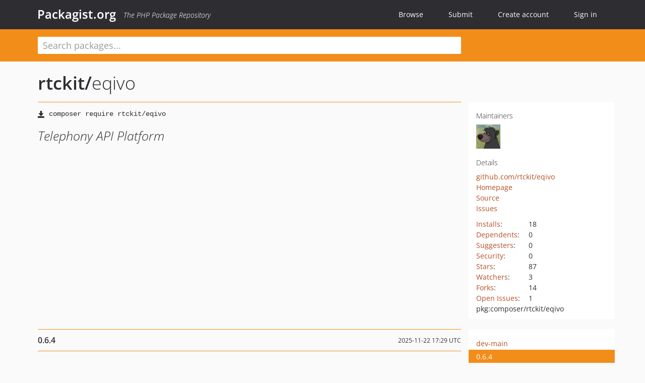

--- FILE ---
content_type: text/html; charset=UTF-8
request_url: https://packagist.org/packages/rtckit/eqivo
body_size: 7214
content:
<!DOCTYPE html>
<html>
    <head>
        <meta charset="UTF-8" />

        <title>rtckit/eqivo - Packagist.org</title>
        <meta name="description" content="Telephony API Platform" />
        <meta name="author" content="Jordi Boggiano" />
            <link rel="canonical" href="https://packagist.org/packages/rtckit/eqivo" />

        <meta name="viewport" content="width=device-width, initial-scale=1.0" />

        <link rel="shortcut icon" href="/favicon.ico?v=1767529556" />

        <link rel="stylesheet" href="/build/app.css?v=1767529556" />
        
            <link rel="alternate" type="application/rss+xml" title="New Releases - rtckit/eqivo" href="https://packagist.org/feeds/package.rtckit/eqivo.rss" />
    <link rel="alternate" type="application/rss+xml" title="New Releases - rtckit" href="https://packagist.org/feeds/vendor.rtckit.rss" />
            <link rel="alternate" type="application/rss+xml" title="Newly Submitted Packages - Packagist.org" href="https://packagist.org/feeds/packages.rss" />
        <link rel="alternate" type="application/rss+xml" title="New Releases - Packagist.org" href="https://packagist.org/feeds/releases.rss" />
        

        <link rel="search" type="application/opensearchdescription+xml" href="/search.osd?v=1767529556" title="Packagist.org" />

        <script nonce="Q7p1xAZqfDF6L5kNfWStrQ==">
            var onloadRecaptchaCallback = function() {
                document.querySelectorAll('.recaptcha-protected').forEach((el) => {
                    el.closest('form').querySelectorAll('button, input[type="submit"]').forEach((submit) => {
                        grecaptcha.render(submit, {
                            'sitekey' : '6LfKiPoUAAAAAGlKWkhEEx7X8muIVYy6oA0GNdX0',
                            'callback' : function (token) {
                                submit.form.submit();
                            }
                        });
                    })
                });
            };
        </script>
        
            <link rel="stylesheet" href="/css/github/markdown.css?v=1767529556">
        </head>
    <body>
    <section class="wrap">
        <header class="navbar-wrapper navbar-fixed-top">
                        <nav class="container">
                <div class="navbar" role="navigation">
                    <div class="navbar-header">
                        <button type="button" class="navbar-toggle" data-toggle="collapse" data-target=".navbar-collapse">
                            <span class="sr-only">Toggle navigation</span>
                            <span class="icon-bar"></span>
                            <span class="icon-bar"></span>
                            <span class="icon-bar"></span>
                        </button>
                        <h1 class="navbar-brand"><a href="/">Packagist.org</a> <em class="hidden-sm hidden-xs">The PHP Package Repository</em></h1>
                    </div>

                    <div class="collapse navbar-collapse">
                        <ul class="nav navbar-nav">
                            <li>
                                <a href="/explore/">Browse</a>
                            </li>
                            <li>
                                <a href="/packages/submit">Submit</a>
                            </li>                            <li>
                                <a href="/register/">Create account</a>
                            </li>
                            <li class="nav-user">
                                <section class="nav-user-signin">
                                    <a href="/login/">Sign in</a>

                                    <section class="signin-box">
                                        <form action="/login/" method="POST" id="nav_login">
                                            <div class="input-group">
                                                <input class="form-control" type="text" id="_username" name="_username" placeholder="Username / Email">
                                                <span class="input-group-addon"><span class="icon-user"></span></span>
                                            </div>
                                            <div class="input-group">
                                                <input class="form-control" type="password" id="_password" name="_password" placeholder="Password">
                                                <span class="input-group-addon"><span class="icon-lock"></span></span>
                                            </div>

                                            <div class="checkbox">
                                                <label for="_remember_me">
                                                    <input type="checkbox" id="_remember_me" name="_remember_me" value="on" checked="checked" /> Remember me
                                                </label>
                                            </div>
                                            <div class="signin-box-buttons">
                                                <a href="/login/github" class="pull-right btn btn-primary btn-github"><span class="icon-github"></span>Use Github</a>
                                                <button type="submit" class="btn btn-success" id="_submit_mini" name="_submit">Log in</button>
                                            </div>
                                        </form>

                                        <div class="signin-box-register">
                                            <a href="/register/">No account yet? Create one now!</a>
                                        </div>
                                    </section>
                                </section>
                            </li>                        </ul>
                    </div>
                </div>
            </nav>
        </header>

        <section class="wrapper wrapper-search">
    <div class="container ">
        <form name="search_query" method="get" action="/search/" id="search-form" autocomplete="off">
            <div class="sortable row">
                <div class="col-xs-12 js-search-field-wrapper col-md-9">
                                                            <input type="search" id="search_query_query" name="query" required="required" autocomplete="off" placeholder="Search packages..." tabindex="1" class=" form-control" value="" />
                </div>
            </div>
        </form>    </div>
</section>


                
        
        <section class="wrapper">
            <section class="container content" role="main">
                                    <div id="search-container" class="hidden">
                        <div class="row">
                            <div class="search-list col-md-9"></div>

                            <div class="search-facets col-md-3">
                                <div class="search-facets-active-filters"></div>
                                <div class="search-facets-type"></div>
                                <div class="search-facets-tags"></div>
                            </div>
                        </div>

                        <div class="row">
                            <div class="col-md-9">
                                <div id="powered-by">
                                    Search by <a href="https://www.algolia.com/"><img src="/img/algolia-logo-light.svg?v=1767529556"></a>
                                </div>
                                <div id="pagination-container">
                                    <div class="pagination"></div>
                                </div>
                            </div>
                        </div>
                    </div>
                
                    <div class="row" id="view-package-page">
        <div class="col-xs-12 package">
            <div class="package-header">

                <div class="row">
                    <div class="col-md-9">
                        <h2 class="title">
                                                        <a href="/packages/rtckit/">rtckit<span class="hidden"> </span>/</a><span class="hidden"> </span>eqivo
                        </h2>
                    </div>
                </div>
            </div>

            <div class="row">
                <div class="col-md-8">
                    <p class="requireme"><i class="glyphicon glyphicon-save"></i> <input type="text" readonly="readonly" value="composer require rtckit/eqivo" /></p>

                    
                                        
                    
                    <p class="description">Telephony API Platform</p>

                                                        </div>

                <div class="col-md-offset-1 col-md-3">
                    <div class="row package-aside">
                        <div class="details col-xs-12 col-sm-6 col-md-12">
                            <h5>Maintainers</h5>
                            <p class="maintainers">
                                <a href="/users/cip/"><img width="48" height="48" title="cip" src="https://www.gravatar.com/avatar/d9f358b63c4304f3ad919493eba06c1566279c434fd69a5286abda691a05b92b?s=48&amp;d=identicon" srcset="https://www.gravatar.com/avatar/d9f358b63c4304f3ad919493eba06c1566279c434fd69a5286abda691a05b92b?s=96&amp;d=identicon 2x"></a>
                                                            </p>

                            
                            <h5>Details</h5>
                                                        <p class="canonical">
                                <a href="https://github.com/rtckit/eqivo" title="Canonical Repository URL">github.com/rtckit/eqivo</a>
                            </p>

                                                            <p><a rel="nofollow noopener external noindex ugc" href="https://github.com/rtckit/eqivo">Homepage</a></p>
                                                                                        <p><a rel="nofollow noopener external noindex ugc" href="https://github.com/rtckit/eqivo/tree/main">Source</a></p>
                                                                                        <p><a rel="nofollow noopener external noindex ugc" href="https://github.com/rtckit/eqivo/issues">Issues</a></p>
                                                                                                                                                                                                                            </div>

                        
                        <div class="facts col-xs-12 col-sm-6 col-md-12">
                            <p>
                                <span>
                                    <a href="/packages/rtckit/eqivo/stats" rel="nofollow">Installs</a>:
                                </span>
                                18                            </p>
                                                            <p>
                                    <span>
                                        <a href="/packages/rtckit/eqivo/dependents?order_by=downloads" rel="nofollow">Dependents</a>:
                                    </span>
                                    0
                                </p>
                                                                                        <p>
                                    <span>
                                        <a href="/packages/rtckit/eqivo/suggesters" rel="nofollow">Suggesters</a>:
                                    </span>
                                    0
                                </p>
                                                                                        <p>
                                    <span>
                                        <a href="/packages/rtckit/eqivo/advisories" rel="nofollow">Security</a>:
                                    </span>
                                    0
                                </p>
                                                                                        <p>
                                    <span>
                                        <a href="https://github.com/rtckit/eqivo/stargazers">Stars</a>:
                                    </span>
                                    87
                                </p>
                                                                                        <p>
                                    <span>
                                        <a href="https://github.com/rtckit/eqivo/watchers">Watchers</a>:
                                    </span> 3
                                </p>
                                                                                        <p>
                                    <span>
                                        <a href="https://github.com/rtckit/eqivo/forks">Forks</a>:
                                    </span>
                                    14
                                </p>
                                                                                        <p>
                                    <span>
                                        <a rel="nofollow noopener external noindex ugc" href="https://github.com/rtckit/eqivo/issues">Open Issues</a>:
                                    </span>
                                    1
                                </p>
                                                                                                                                            <p><span title="PURL / Package-URL">pkg:composer/rtckit/eqivo</span></p>
                        </div>
                    </div>
                </div>
            </div>

            
            
                            <div class="row versions-section">
                    <div class="version-details col-md-9">
                                                    <div class="title">
    <span class="version-number">0.6.4</span>

    <span class="release-date">2025-11-22 17:29 UTC</span>
</div>

<div class="clearfix package-links">
            <div class="row">
                            <div class="clearfix visible-sm-block"></div>                <div class="clearfix visible-md-block visible-lg-block"></div>                <div class="requires col-sm-6 col-md-4 ">
                    <p class="link-type">Requires</p>
                                            <ul><li>php: &gt;=8.1.0</li><li><a href="/providers/ext-ctype">ext-ctype</a>: *</li><li>ext-date: *</li><li>ext-filter: *</li><li>ext-hash: *</li><li><a href="/providers/ext-json">ext-json</a>: *</li><li>ext-libxml: *</li><li>ext-pcre: *</li><li>ext-simplexml: *</li><li><a href="/packages/monolog/monolog">monolog/monolog</a>: ^3.9</li><li><a href="/packages/nikic/fast-route">nikic/fast-route</a>: ^1.3</li><li><a href="/packages/ramsey/uuid">ramsey/uuid</a>: ^4.9</li><li><a href="/packages/react/event-loop">react/event-loop</a>: ^1.6</li><li><a href="/packages/react/http">react/http</a>: ^1.11</li><li><a href="/packages/react/promise">react/promise</a>: ^3.3</li><li><a href="/packages/rtckit/esl">rtckit/esl</a>: ^0.8</li><li><a href="/packages/rtckit/ficore">rtckit/ficore</a>: 0.0.4</li><li><a href="/packages/rtckit/sip">rtckit/sip</a>: ^0.7</li><li><a href="/packages/symfony/yaml">symfony/yaml</a>: ^6.4</li><li><a href="/packages/wikimedia/ip-utils">wikimedia/ip-utils</a>: ^5.0</li></ul>
                                    </div>
                                                            <div class="devRequires col-sm-6 col-md-4 ">
                    <p class="link-type">Requires (Dev)</p>
                                            <ul><li><a href="/packages/phpstan/phpstan">phpstan/phpstan</a>: ^2.1</li><li><a href="/packages/vimeo/psalm">vimeo/psalm</a>: ^5.26</li></ul>
                                    </div>
                            <div class="clearfix visible-sm-block"></div>                                <div class="suggests col-sm-6 col-md-4 hidden-xs">
                    <p class="link-type">Suggests</p>
                                            <p class="no-links">None</p>
                                    </div>
                                            <div class="clearfix visible-md-block visible-lg-block"></div>                <div class="provides col-sm-6 col-md-4 hidden-xs">
                    <p class="link-type">Provides</p>
                                            <p class="no-links">None</p>
                                    </div>
                            <div class="clearfix visible-sm-block"></div>                                <div class="conflicts col-sm-6 col-md-4 hidden-xs">
                    <p class="link-type">Conflicts</p>
                                            <p class="no-links">None</p>
                                    </div>
                                                            <div class="replaces col-sm-6 col-md-4 hidden-xs">
                    <p class="link-type">Replaces</p>
                                            <p class="no-links">None</p>
                                    </div>
                    </div>
    </div>

<div class="metadata">
    <p class="license"><i class="glyphicon glyphicon-copyright-mark" title="License"></i> MIT <span class="source-reference"><i class="glyphicon glyphicon-bookmark" title="Source Reference"></i> b08bbfde0f01ce642704f1658223aed07085c150</span></p>

            <i class="glyphicon glyphicon-user" title="Authors"></i>
        <ul class="authors">
                            <li>Ciprian Dosoftei</li>
                    </ul>
    
            <p class="tags">
            <i class="glyphicon glyphicon-tag" title="Tags"></i>
            <a rel="nofollow noindex" href="https://packagist.org/search/?tags=api">api</a><a rel="nofollow noindex" href="https://packagist.org/search/?tags=voip">voip</a><a rel="nofollow noindex" href="https://packagist.org/search/?tags=telephony">telephony</a><a rel="nofollow noindex" href="https://packagist.org/search/?tags=voice">voice</a><a rel="nofollow noindex" href="https://packagist.org/search/?tags=freeswitch">freeswitch</a><a rel="nofollow noindex" href="https://packagist.org/search/?tags=telco">telco</a><a rel="nofollow noindex" href="https://packagist.org/search/?tags=telecommunications">telecommunications</a></p>
    </div>

                                            </div>
                    <div class="col-md-3 no-padding">
                        <div class="package-aside versions-wrapper">
    <ul class="versions">
                                <li class="details-toggler version" data-version-id="dev-main" data-load-more="/versions/8254696.json">
                <a rel="nofollow noindex" href="#dev-main" class="version-number">dev-main</a>

                
                            </li>
                                <li class="details-toggler version open" data-version-id="0.6.4" data-load-more="/versions/9534808.json">
                <a rel="nofollow noindex" href="#0.6.4" class="version-number">0.6.4</a>

                
                            </li>
                                <li class="details-toggler version" data-version-id="0.6.3" data-load-more="/versions/9534793.json">
                <a rel="nofollow noindex" href="#0.6.3" class="version-number">0.6.3</a>

                
                            </li>
                                <li class="details-toggler version" data-version-id="0.6.2" data-load-more="/versions/8185649.json">
                <a rel="nofollow noindex" href="#0.6.2" class="version-number">0.6.2</a>

                
                            </li>
                                <li class="details-toggler version" data-version-id="0.6.1" data-load-more="/versions/7749151.json">
                <a rel="nofollow noindex" href="#0.6.1" class="version-number">0.6.1</a>

                
                            </li>
                                <li class="details-toggler version" data-version-id="0.6.0" data-load-more="/versions/6919617.json">
                <a rel="nofollow noindex" href="#0.6.0" class="version-number">0.6.0</a>

                
                            </li>
                                <li class="details-toggler version" data-version-id="0.5.5" data-load-more="/versions/6527504.json">
                <a rel="nofollow noindex" href="#0.5.5" class="version-number">0.5.5</a>

                
                            </li>
                                <li class="details-toggler version" data-version-id="0.5.4" data-load-more="/versions/6337988.json">
                <a rel="nofollow noindex" href="#0.5.4" class="version-number">0.5.4</a>

                
                            </li>
                                <li class="details-toggler version" data-version-id="0.5.3" data-load-more="/versions/6330887.json">
                <a rel="nofollow noindex" href="#0.5.3" class="version-number">0.5.3</a>

                
                            </li>
                                <li class="details-toggler version" data-version-id="0.5.2" data-load-more="/versions/6197130.json">
                <a rel="nofollow noindex" href="#0.5.2" class="version-number">0.5.2</a>

                
                            </li>
                                <li class="details-toggler version last" data-version-id="0.5.0" data-load-more="/versions/6098753.json">
                <a rel="nofollow noindex" href="#0.5.0" class="version-number">0.5.0</a>

                
                            </li>
            </ul>
    <div class="hidden versions-expander">
        <i class="glyphicon glyphicon-chevron-down"></i>
    </div>
</div>

    <div class="last-update">
                    <p class="auto-update-success">This package is auto-updated.</p>
                <p>Last update: 2025-12-22 17:37:41 UTC </p>
            </div>
                    </div>
                </div>
            
                            <hr class="clearfix">
                <div class="readme markdown-body">
                    <h1>README</h1>
                    <a href="#user-content-open-source-telecommunications-api-platform" rel="nofollow noindex noopener external ugc">
  <img src="https://camo.githubusercontent.com/fd8f739dce022ac1eb2dc9d5f3246a3d33612e5850a3ebbb8ac53472bb4ba00d/68747470733a2f2f7261772e6769746875622e636f6d2f7274636b69742f6d656469612f6d61737465722f657169766f2f726561646d652d73706c6173682e706e67" alt="eqivo" />
</a>
<h1 class="heading-element">Open Source Telecommunications API Platform</h1><a id="user-content-open-source-telecommunications-api-platform" class="anchor" href="#user-content-open-source-telecommunications-api-platform" rel="nofollow noindex noopener external ugc"></a>
<p><a href="https://github.com/rtckit/eqivo/actions/workflows/ci.yaml" rel="nofollow noindex noopener external ugc"><img src="https://github.com/rtckit/eqivo/workflows/CI/badge.svg" alt="CI Status" /></a>
<a href="https://github.com/rtckit/eqivo/actions/workflows/publish.yaml" rel="nofollow noindex noopener external ugc"><img src="https://github.com/rtckit/eqivo/workflows/Publish/badge.svg" alt="Publish Status" /></a>
<a href="https://shepherd.dev/github/rtckit/eqivo" rel="nofollow noindex noopener external ugc"><img src="https://camo.githubusercontent.com/06a8a6117fc9177767b77cf39ac73ab28e8fe7bbb235f82d4591faa57eed434a/68747470733a2f2f73686570686572642e6465762f6769746875622f7274636b69742f657169766f2f636f7665726167652e737667" alt="Psalm Type Coverage" /></a>
<a href="https://rtckit.zulipchat.com/#narrow/stream/414323-eqivo" rel="nofollow noindex noopener external ugc"><img src="https://camo.githubusercontent.com/da9ebf96b8b5709f07a9001476ca0071d36dc8c5bad3c0513f4b84d6fd2f1413/68747470733a2f2f696d672e736869656c64732e696f2f62616467652f7a756c69702d6a6f696e5f636861742d627269676874677265656e2e737667" alt="Community Chat" /></a>
<br />
<a href="https://packagist.org/packages/rtckit/eqivo" rel="nofollow noindex noopener external ugc"><img src="https://camo.githubusercontent.com/ff82110f54a143c69fa4370f8c9d6982d293f84f1364d357ab122e9160d3f213/68747470733a2f2f706f7365722e707567782e6f72672f7274636b69742f657169766f2f762f737461626c652e706e67" alt="Latest Stable Version" /></a>
<a href="https://hub.docker.com/r/rtckit/eqivo" rel="nofollow noindex noopener external ugc"><img src="https://camo.githubusercontent.com/dd9bf74a23e91536d1d3329e381b1fcfb193dc31073f71fa18bea338385b1d66/68747470733a2f2f696d672e736869656c64732e696f2f646f636b65722f70756c6c732f7274636b69742f657169766f2e737667" alt="Docker Pulls" /></a>
<a href="https://github.com/rtckit/eqivo/releases" rel="nofollow noindex noopener external ugc"><img src="https://camo.githubusercontent.com/c91d384fe17a7b2e583342ea99bba4ff8faa135ad559bc4a08479a124124f576/68747470733a2f2f696d672e736869656c64732e696f2f6769746875622f646f776e6c6f6164732f7274636b69742f657169766f2f746f74616c3f636f6c6f723d626c7565266c6162656c3d446f776e6c6f6164732532306f6e253230476974487562" alt="Downloads on GitHub" /></a>
<a href="https://packagist.org/packages/rtckit/eqivo" rel="nofollow noindex noopener external ugc"><img src="https://camo.githubusercontent.com/5b0847974c2df2aa6832be5d5f81ed417acfecdb47ab90b1f473e4cbbe66f310/68747470733a2f2f696d672e736869656c64732e696f2f7061636b61676973742f64742f7274636b69742f657169766f3f636f6c6f723d626c7565266c6162656c3d496e7374616c6c732532306f6e2532305061636b6167697374" alt="Installs on Packagist" /></a>
<a href="https://github.com/rtckit/eqivo/blob/HEAD/LICENSE" rel="nofollow noindex noopener external ugc"><img src="https://camo.githubusercontent.com/b8cadaa967891081f8f165695470689986c028821dd8a040132f6e661795dc0d/68747470733a2f2f696d672e736869656c64732e696f2f62616467652f6c6963656e73652d4d49542d626c7565" alt="License" /></a></p>
<p>A reimplementation of the open source <a href="https://github.com/plivo/plivoframework" rel="nofollow noindex noopener external ugc">Plivo framework</a> on top of <a href="https://reactphp.org" rel="nofollow noindex noopener external ugc">ReactPHP</a> and <a href="https://github.com/signalwire/freeswitch" rel="nofollow noindex noopener external ugc">FreeSWITCH</a>. If you are not familiar with the legacy platform, please inspect its <a href="https://github.com/plivo/plivoframework" rel="nofollow noindex noopener external ugc">repository</a> as well as the archived web resources <a href="https://web.archive.org/web/20171127130133/http://docs.plivo.org/" rel="nofollow noindex noopener external ugc">here</a>, <a href="https://web.archive.org/web/20171207074507/http://docs.plivo.org/get-started/" rel="nofollow noindex noopener external ugc">here</a> and <a href="https://web.archive.org/web/20190108064818/https://www.plivo.com/open-source/" rel="nofollow noindex noopener external ugc">here</a>.</p>
<p>As of <a href="https://github.com/rtckit/eqivo/releases/tag/v0.6.0" rel="nofollow noindex noopener external ugc">v0.6</a>, <strong>Eqivo</strong> builds on top of the <em>FiCore</em> <a href="https://github.com/rtckit/ficore" rel="nofollow noindex noopener external ugc">FreeSWITCH integration library</a>.</p>
<p>For integrating <strong>Eqivo</strong> in your projects, please refer to <strong><a href="https://eqivo.org" rel="nofollow noindex noopener external ugc">https://eqivo.org</a></strong> as well as to <strong><a href="https://github.com/rtckit/eqivo-sandbox" rel="nofollow noindex noopener external ugc">rtckit/eqivo-sandbox</a></strong>. If you want to contribute or to extend this project, keep reading.</p>
<h2 class="heading-element">Requirements</h2><a id="user-content-requirements" class="anchor" href="#user-content-requirements" rel="nofollow noindex noopener external ugc"></a>
<p><strong>Eqivo</strong> is compatible with PHP 8.1&#43; and has several extension dependencies, typically bundled with PHP&#039;s core. Please refer to <a href="https://github.com/rtckit/eqivo/blob/HEAD/composer.json" rel="nofollow noindex noopener external ugc">composer.json</a> for details.</p>
<h3 class="heading-element">Static Analysis</h3><a id="user-content-static-analysis" class="anchor" href="#user-content-static-analysis" rel="nofollow noindex noopener external ugc"></a>
<p>In order to ensure high code quality, <strong>Eqivo</strong> uses <a href="https://github.com/phpstan/phpstan" rel="nofollow noindex noopener external ugc">PHPStan</a>:</p>
<pre>composer phpstan</pre>
<p>and <a href="https://github.com/vimeo/psalm" rel="nofollow noindex noopener external ugc">Psalm</a>:</p>
<pre>composer psalm</pre>
<h3 class="heading-element">Tests</h3><a id="user-content-tests" class="anchor" href="#user-content-tests" rel="nofollow noindex noopener external ugc"></a>
<p>Unit tests are presently lacking. The project itself has been scaffolded against an acceptance test suite hosted in <a href="https://github.com/rtckit/eqivo-acceptance-test-suite" rel="nofollow noindex noopener external ugc">its own repository</a>.</p>
<h2 class="heading-element">License</h2><a id="user-content-license" class="anchor" href="#user-content-license" rel="nofollow noindex noopener external ugc"></a>
<p>MIT, see <a href="https://github.com/rtckit/eqivo/blob/HEAD/LICENSE" rel="nofollow noindex noopener external ugc">LICENSE file</a>.</p>
<h3 class="heading-element">Acknowledgments</h3><a id="user-content-acknowledgments" class="anchor" href="#user-content-acknowledgments" rel="nofollow noindex noopener external ugc"></a>
<ul>
<li><a href="https://github.com/plivo/plivoframework" rel="nofollow noindex noopener external ugc">Plivo framework</a> - Original framework; Eqivo and its authors are not affiliated with the legacy open source project nor with with the company behind it</li>
<li><a href="https://reactphp.org" rel="nofollow noindex noopener external ugc">ReactPHP</a> - Provides the asynchronous I/O fabric on top of which Eqivo interacts with FreeSWITCH and the consuming applications</li>
<li><a href="https://github.com/signalwire/freeswitch" rel="nofollow noindex noopener external ugc">FreeSWITCH</a> - Handles the real time communications aspects, particularly signalling and media processing</li>
<li><a href="https://github.com/rtckit/ficore" rel="nofollow noindex noopener external ugc">FiCore</a> - FreeSWITCH Integration Core responsible for the bulk of dialplan/call flow logic exposed by Eqivo</li>
<li><a href="https://github.com/slatedocs/slate" rel="nofollow noindex noopener external ugc">Slate</a> is responsible for rendering the <a href="https://eqivo.org" rel="nofollow noindex noopener external ugc">project&#039;s website</a></li>
<li><a href="https://github.com/Mermade/widdershins" rel="nofollow noindex noopener external ugc">widdershins</a> translates the OpenApi spec to Markdown</li>
<li><a href="https://zulip.com/" rel="nofollow noindex noopener external ugc">Zulip</a> is then open-source modern team chat platform behind our <a href="https://rtckit.zulipchat.com/#narrow/stream/414323-eqivo" rel="nofollow noindex noopener external ugc">community chat</a></li>
</ul>
<h3 class="heading-element">Contributing</h3><a id="user-content-contributing" class="anchor" href="#user-content-contributing" rel="nofollow noindex noopener external ugc"></a>
<p>Bug reports (and small patches) can be submitted via the <a href="https://github.com/rtckit/eqivo/issues" rel="nofollow noindex noopener external ugc">issue tracker</a>. Forking the repository and submitting a Pull Request is preferred for substantial patches. For more details, please head to <a href="https://github.com/rtckit/eqivo/blob/HEAD/CONTRIBUTING.md" rel="nofollow noindex noopener external ugc">CONTRIBUTING.md</a>.</p>

                </div>
                    </div>
    </div>
            </section>
        </section>
    </section>

        <footer class="wrapper-footer">
            <nav class="container">
                <div class="row">
                    <ul class="social col-xs-7 col-sm-4 col-md-2 pull-right">
                        <li><a href="http://github.com/composer/packagist" title="GitHub"><span class="icon-github"></span></a></li>
                        <li><a href="https://x.com/packagist" title="Follow @packagist"><span class="icon-twitter"></span></a></li>
                        <li><a href="mailto:contact@packagist.org" title="Contact"><span class="icon-mail"></span></a></li>
                    </ul>

                    <ul class="col-xs-4 col-sm-4 col-md-2">
                        <li><a href="/about">About Packagist.org</a></li>
                        <li><a href="/feeds/" rel="nofollow">Atom/RSS Feeds</a></li>
                    </ul>

                    <div class="clearfix visible-xs-block"></div>

                    <ul class="col-xs-3 col-sm-4 col-md-2">
                        <li><a href="/statistics" rel="nofollow">Statistics</a></li>
                        <li><a href="/explore/">Browse Packages</a></li>
                    </ul>

                    <div class="clearfix visible-xs-block visible-sm-block"></div>

                    <ul class="col-xs-3 col-sm-4 col-md-2">
                        <li><a href="/apidoc">API</a></li>
                        <li><a href="/mirrors">Mirrors</a></li>
                    </ul>

                    <div class="clearfix visible-xs-block"></div>

                    <ul class="col-xs-3 col-sm-4 col-md-2">
                        <li><a href="https://status.packagist.org/">Status</a></li>
                        <li><a href="https://p.datadoghq.com/sb/x98w56x71erzshui-4a54c45f82bacc991e83302548934b6a">Dashboard</a></li>
                    </ul>
                </div>

                <div class="row sponsor">
                    <p class="col-xs-12 col-md-6"><a class="short" href="https://packagist.com/"><img alt="Private Packagist" src="/img/private-packagist.svg?v2?v=1767529556" /></a> provides maintenance and hosting</p>
                    <p class="col-xs-12 col-md-6"><a class="long" href="https://bunny.net/"><img alt="Bunny.net" src="/img/bunny-net.svg?v=1767529556" /></a> provides bandwidth and CDN</p>
                    <p class="col-xs-12 col-md-6"><a class="short" href="https://www.aikido.dev/"><img alt="Aikido" src="/img/aikido.svg?v=1767529556" /></a> provides malware detection</p>
                    <p class="col-xs-12 col-md-6"><a class="long" href="https://datadog.com/"><img alt="Datadog" src="/img/datadog.svg?v=1767529556" /></a> provides monitoring</p>
                    <p class="col-xs-12 text-center"><a href="/sponsor/">Sponsor Packagist.org &amp; Composer</a></p>
                </div>
            </nav>
        </footer>

        <script nonce="Q7p1xAZqfDF6L5kNfWStrQ==">
            var algoliaConfig = {"app_id":"M58222SH95","search_key":"5ae4d03c98685bd7364c2e0fd819af05","index_name":"packagist"};
                        window.process = {
                env: { DEBUG: undefined },
            };
        </script>
        
        <script nonce="Q7p1xAZqfDF6L5kNfWStrQ==" src="/build/app.js?v=1767529556"></script>

            </body>
</html>


--- FILE ---
content_type: image/svg+xml;charset=utf-8
request_url: https://camo.githubusercontent.com/06a8a6117fc9177767b77cf39ac73ab28e8fe7bbb235f82d4591faa57eed434a/68747470733a2f2f73686570686572642e6465762f6769746875622f7274636b69742f657169766f2f636f7665726167652e737667
body_size: 403
content:
<svg xmlns="http://www.w3.org/2000/svg" xmlns:xlink="http://www.w3.org/1999/xlink" width="136" height="20"><linearGradient id="b" x2="0" y2="100%"><stop offset="0" stop-color="#bbb" stop-opacity=".1"/><stop offset="1" stop-opacity=".1"/></linearGradient><clipPath id="a"><rect width="136" height="20" rx="3" fill="#fff"/></clipPath><g clip-path="url(#a)"><path fill="#555" d="M0 0h89v20H0z"/><path fill="#4c1" d="M89 0h47v20H89z"/><path fill="url(#b)" d="M0 0h136v20H0z"/></g><g fill="#fff" text-anchor="middle" font-family="Verdana,Geneva,DejaVu Sans,sans-serif" text-rendering="optimizeLegibility" font-size="110"> <text x="455" y="150" fill="#010101" fill-opacity=".3" transform="scale(.1)" textLength="790">type-coverage</text><text x="455" y="140" transform="scale(.1)" textLength="790">type-coverage</text><text x="1115" y="150" fill="#010101" fill-opacity=".3" transform="scale(.1)" textLength="370">99.3%</text><text x="1115" y="140" transform="scale(.1)" textLength="370">99.3%</text></g> </svg>

--- FILE ---
content_type: image/svg+xml;charset=utf-8
request_url: https://camo.githubusercontent.com/dd9bf74a23e91536d1d3329e381b1fcfb193dc31073f71fa18bea338385b1d66/68747470733a2f2f696d672e736869656c64732e696f2f646f636b65722f70756c6c732f7274636b69742f657169766f2e737667
body_size: 460
content:
<svg xmlns="http://www.w3.org/2000/svg" width="108" height="20" role="img" aria-label="docker pulls: 532"><title>docker pulls: 532</title><linearGradient id="s" x2="0" y2="100%"><stop offset="0" stop-color="#bbb" stop-opacity=".1"/><stop offset="1" stop-opacity=".1"/></linearGradient><clipPath id="r"><rect width="108" height="20" rx="3" fill="#fff"/></clipPath><g clip-path="url(#r)"><rect width="77" height="20" fill="#555"/><rect x="77" width="31" height="20" fill="#066da5"/><rect width="108" height="20" fill="url(#s)"/></g><g fill="#fff" text-anchor="middle" font-family="Verdana,Geneva,DejaVu Sans,sans-serif" text-rendering="geometricPrecision" font-size="110"><text aria-hidden="true" x="395" y="150" fill="#010101" fill-opacity=".3" transform="scale(.1)" textLength="670">docker pulls</text><text x="395" y="140" transform="scale(.1)" fill="#fff" textLength="670">docker pulls</text><text aria-hidden="true" x="915" y="150" fill="#010101" fill-opacity=".3" transform="scale(.1)" textLength="210">532</text><text x="915" y="140" transform="scale(.1)" fill="#fff" textLength="210">532</text></g></svg>

--- FILE ---
content_type: image/svg+xml;charset=utf-8
request_url: https://camo.githubusercontent.com/ff82110f54a143c69fa4370f8c9d6982d293f84f1364d357ab122e9160d3f213/68747470733a2f2f706f7365722e707567782e6f72672f7274636b69742f657169766f2f762f737461626c652e706e67
body_size: 569
content:
<svg xmlns="http://www.w3.org/2000/svg" width="83" height="20">
    <linearGradient id="b" x2="0" y2="100%">
        <stop offset="0" stop-color="#bbb" stop-opacity=".1"/>
        <stop offset="1" stop-opacity=".1"/>
    </linearGradient>
    <mask id="a">
        <rect width="83" height="20" rx="3" fill="#fff"/>
    </mask>
    <g mask="url(#a)">
        <rect width="44" height="20" fill="#555"/>
        <rect x="44" width="39" height="20" fill="#28a3df"/>
        <rect width="83" height="20" fill="url(#b)"/>
    </g>
    <g fill="#fff" text-anchor="middle" font-family="DejaVu Sans,Verdana,Geneva,sans-serif" font-size="11">
        <text x="23" y="15" fill="#010101" fill-opacity=".3">stable</text>
        <text x="23" y="14">stable</text>
        <text x="62.5" y="15" fill="#010101" fill-opacity=".3">0.6.4</text>
        <text x="62.5" y="14">0.6.4</text>
    </g>
</svg>


--- FILE ---
content_type: image/svg+xml;charset=utf-8
request_url: https://camo.githubusercontent.com/da9ebf96b8b5709f07a9001476ca0071d36dc8c5bad3c0513f4b84d6fd2f1413/68747470733a2f2f696d672e736869656c64732e696f2f62616467652f7a756c69702d6a6f696e5f636861742d627269676874677265656e2e737667
body_size: 433
content:
<svg xmlns="http://www.w3.org/2000/svg" width="92" height="20" role="img" aria-label="zulip: join chat"><title>zulip: join chat</title><linearGradient id="s" x2="0" y2="100%"><stop offset="0" stop-color="#bbb" stop-opacity=".1"/><stop offset="1" stop-opacity=".1"/></linearGradient><clipPath id="r"><rect width="92" height="20" rx="3" fill="#fff"/></clipPath><g clip-path="url(#r)"><rect width="35" height="20" fill="#555"/><rect x="35" width="57" height="20" fill="#4c1"/><rect width="92" height="20" fill="url(#s)"/></g><g fill="#fff" text-anchor="middle" font-family="Verdana,Geneva,DejaVu Sans,sans-serif" text-rendering="geometricPrecision" font-size="110"><text aria-hidden="true" x="185" y="150" fill="#010101" fill-opacity=".3" transform="scale(.1)" textLength="250">zulip</text><text x="185" y="140" transform="scale(.1)" fill="#fff" textLength="250">zulip</text><text aria-hidden="true" x="625" y="150" fill="#010101" fill-opacity=".3" transform="scale(.1)" textLength="470">join chat</text><text x="625" y="140" transform="scale(.1)" fill="#fff" textLength="470">join chat</text></g></svg>

--- FILE ---
content_type: image/svg+xml
request_url: https://packagist.org/img/private-packagist.svg?v2?v=1767529556
body_size: 4037
content:
<?xml version="1.0" encoding="UTF-8" standalone="no"?>
<svg
   id="Logos_colored"
   viewBox="0 0 278.51 94.55"
   version="1.1"
   sodipodi:docname="private-packagist.svg"
   inkscape:version="1.1.1 (3bf5ae0d25, 2021-09-20)"
   xmlns:inkscape="http://www.inkscape.org/namespaces/inkscape"
   xmlns:sodipodi="http://sodipodi.sourceforge.net/DTD/sodipodi-0.dtd"
   xmlns="http://www.w3.org/2000/svg"
   xmlns:svg="http://www.w3.org/2000/svg">
  <sodipodi:namedview
     id="namedview125"
     pagecolor="#ffffff"
     bordercolor="#666666"
     borderopacity="1.0"
     inkscape:pageshadow="2"
     inkscape:pageopacity="0.0"
     inkscape:pagecheckerboard="0"
     showgrid="false"
     inkscape:zoom="6.5114359"
     inkscape:cx="218.76895"
     inkscape:cy="72.027124"
     inkscape:window-width="3840"
     inkscape:window-height="2054"
     inkscape:window-x="-11"
     inkscape:window-y="-11"
     inkscape:window-maximized="1"
     inkscape:current-layer="Logos_colored" />
  <defs
     id="defs70">
    <style
       id="style68">.cls-1{fill:#e0743f;}.cls-2{fill:#c15934;}.cls-3{fill:#e58b59;}.cls-4{fill:#fff;}</style>
  </defs>
  <path
     class="cls-1"
     d="m 7.4693129,50.946867 v 8.018752 L 1.0682772,55.567251 C 0.83551229,55.450868 0.69585333,55.218103 0.69585333,54.962062 c 0,-0.256041 0.13965896,-0.488806 0.37242387,-0.605189 l 6.4010357,-3.398368 z"
     id="path72"
     style="stroke-width:1.16382" />
  <path
     class="cls-2"
     d="m 49.797616,51.598609 v 23.904958 c 0,0.570275 -0.442253,1.012528 -1.012527,1.012528 H 44.874638 V 53.37926 l 4.189769,-1.931949 0.733209,0.162936 z"
     id="path74"
     style="stroke-width:1.16382" />
  <path
     class="cls-1"
     d="m 77.066028,49.177853 c 0,0 -0.08147,0.03491 -0.116382,0.03491 -0.02328,0 -0.04655,0 -0.06983,-0.02328 l -7.63469,-0.896145 4.632022,-5.283764 c 0,0 0.05819,-0.116383 0.05819,-0.174574 0.896145,1.675907 3.107412,5.760932 3.235433,6.005335 0,0.01164 0.01164,0.02328 0.02328,0.04655 0.04655,0.116383 0,0.244403 -0.116382,0.302595 z"
     id="path76"
     style="stroke-width:1.16382" />
  <path
     class="cls-2"
     d="M 25.857743,70.17325 17.71097,78.320023 C 17.466567,78.587703 17.105781,78.739 16.721719,78.739 H 8.8659026 c -0.7681243,0 -1.3965897,-0.628465 -1.3965897,-1.408228 V 35.99172 c 0,-0.477168 0.232765,-0.907783 0.6284654,-1.175463 L 21.260635,26.180678 c 0.221127,-0.151297 0.500445,-0.232765 0.779763,-0.232765 h 3.817345 c 0,0 0,0 0.01164,0 -0.01164,0 -0.02328,0 -0.03492,0 -0.05819,0 -0.116382,0.02328 -0.151297,0.06983 l -5.004446,5.504891 c -0.256041,0.290956 -0.3957,0.66338 -0.3957,1.024166 v 5.027722 L 9.2732412,43.719516 c -0.2444032,0.139659 -0.4189769,0.360785 -0.4771681,0.628465 -0.069829,0.279318 -0.011638,0.570274 0.1512972,0.803039 l 16.0142277,23.29977 0.93106,1.408228 c 0.05819,0.09311 0.04655,0.209488 -0.03492,0.290956 z"
     id="path78"
     style="stroke-width:1.16382" />
  <path
     class="cls-1"
     d="m 44.874638,53.367622 v 24.451957 c 0,0.244403 -0.08147,0.477168 -0.244403,0.651741 -0.174574,0.186212 -0.418977,0.290957 -0.675019,0.290957 H 32.561373 c -0.325871,0 -0.640104,-0.162936 -0.826316,-0.430616 L 24.961598,68.485705 8.9473703,45.185935 C 8.7844348,44.941532 8.7378818,44.650575 8.7960731,44.382896 8.8659026,44.115216 9.028838,43.882451 9.2732412,43.75443 L 20.283023,37.609436 v 14.73402 c 0,0.558636 0.442253,1.012528 0.989251,1.012528 l 23.136834,0.104744 h 0.244403 c 0,0 0,0 0,0 0.01164,0 0.03491,0 0.04655,0 0.01164,0 0.03492,0 0.04655,-0.01164 0,0 0.01164,0 0.02328,0 l 0.09311,-0.04655 z"
     id="path80"
     style="stroke-width:1.16382" />
  <path
     class="cls-1"
     d="m 44.874638,53.297793 v 0.06983 l -0.09311,0.04655 c 0,0 0.06983,-0.05819 0.08147,-0.09311 0,0 0,-0.01164 0,-0.02328 z"
     id="path82"
     style="stroke-width:1.16382" />
  <path
     class="cls-2"
     d="M 47.842391,22.968522 H 33.923048 v -6.70363 c 0,-0.162936 0.08147,-0.314233 0.221126,-0.395701 0.04655,-0.04655 0.128021,-0.08147 0.221127,-0.08147 0.08147,0 0.162936,0.01164 0.221127,0.04655 l 13.13958,7.04114 c 0,0 0.08147,0.04655 0.116383,0.08147 z"
     id="path84"
     style="stroke-width:1.16382" />
  <path
     class="cls-2"
     d="m 73.865511,43.009583 -4.632023,5.283764 -5.516529,6.296291 c 0,0 -0.05819,0.05819 -0.09311,0.06983 0.01164,0 0.02328,-0.02328 0.03491,-0.03491 0.05819,-0.08147 0.05819,-0.174574 0,-0.256042 l -4.24796,-6.796736 -0.290956,-1.664269 4.655299,-4.434172 c 0,0 0.116382,-0.06983 0.186212,-0.05819 l 9.75285,1.222016 c 0.08147,0 0.151298,0.06983 0.186212,0.151297 0,0.02328 0,0.04655 0.01164,0.05819 0,0.05819 -0.01164,0.128021 -0.05819,0.174574 z"
     id="path86"
     style="stroke-width:1.16382" />
  <path
     class="cls-1"
     d="m 63.64713,54.624553 c 0,0 -0.02328,0.02328 -0.03491,0.03491 -0.04655,0.03491 -0.09311,0.05819 -0.151297,0.05819 -0.01164,0 -0.03491,0 -0.04655,0 l -13.616749,-3.11905 -0.733209,-0.162936 -4.294513,1.978502 c 0,0 0.06983,-0.05819 0.08147,-0.09311 0.04655,-0.08147 0.03492,-0.174574 -0.01164,-0.244403 L 44.711703,52.902092 26.032317,26.041019 c 0,0 -0.104745,-0.09311 -0.174574,-0.09311 -0.01164,0 -0.02328,0 -0.03491,0 l 6.389398,-2.839732 c 0.221126,-0.116383 0.465529,-0.139659 0.628465,-0.139659 h 15.0017 c 0,0 0.104744,0.01164 0.139659,0.04655 l 7.797625,6.16827 c 0.325871,0.256042 0.53536,0.605189 0.605189,1.012528 l 2.711712,15.699995 0.290956,1.664269 4.24796,6.796736 c 0.04655,0.08147 0.04655,0.186212 0,0.256042 z"
     id="path88"
     style="stroke-width:1.16382" />
  <path
     class="cls-3"
     d="m 44.886276,53.239601 c 0,0 0,0.01164 0,0.02328 0,0 0,0.02328 0,0.03491 0,0 0,0.01164 0,0.02328 -0.02328,0.03491 -0.04655,0.06983 -0.08147,0.09311 0,0 -0.01164,0 -0.02328,0 -0.01164,0 -0.03491,0.01164 -0.04655,0.01164 -0.01164,0 -0.03492,0 -0.04655,0 h -0.244403 c 0,0 -23.136835,-0.116382 -23.136835,-0.116382 -0.546997,0 -0.989251,-0.453892 -0.989251,-1.012528 V 32.523522 c 0,-0.360785 0.139659,-0.733209 0.395701,-1.024165 l 5.004446,-5.504891 c 0,0 0.09311,-0.06983 0.151297,-0.06983 0,0 0.02328,0 0.03491,0 0.02328,0 0.05819,0 0.08147,0.02328 0,0 0.01164,0 0.02328,0.01164 0,0 0.02328,0.01164 0.03492,0.02328 0,0 0.01164,0.01164 0.02328,0.02328 0,0 0,0 0.01164,0.01164 v 0 c 0,0 18.679387,26.861074 18.679387,26.861074 l 0.12802,0.174574 c 0,0 0.04655,0.104744 0.03491,0.162935 z"
     id="path90"
     style="stroke-width:1.16382" />
  <path
     class="cls-4"
     d="m 92.533258,51.412397 c 2.537138,0 4.294513,0.267679 5.947145,1.72246 1.827207,1.617717 2.292737,3.817345 2.292737,5.435061 0,0.872869 -0.13966,3.305263 -1.862122,5.027723 -1.245293,1.245292 -3.107412,1.99014 -5.702741,1.99014 h -2.839732 v 8.344623 H 85.980926 V 51.400758 h 6.552332 z m -2.164713,10.392954 h 1.79229 c 0.849592,0 1.92031,0 2.874646,-0.709933 0.814678,-0.640104 1.210378,-1.652631 1.210378,-2.630244 0,-1.245292 -0.605189,-2.094884 -1.245292,-2.572052 -0.907784,-0.640104 -2.05997,-0.709933 -3.107412,-0.709933 h -1.52461 z"
     id="path92"
     style="stroke-width:1.16382" />
  <path
     class="cls-4"
     d="m 118.5331,69.207276 h -9.08947 l -1.99014,4.725128 h -4.76004 l 9.69466,-22.531646 h 3.44492 l 9.42698,22.531646 h -4.72513 l -1.99014,-4.725128 z m -1.28021,-3.58458 -3.21215,-8.10022 -3.21216,8.10022 h 6.41268 z"
     id="path94"
     style="stroke-width:1.16382" />
  <path
     class="cls-4"
     d="m 145.98773,73.129365 c -1.35004,0.709933 -3.14233,1.315122 -5.57472,1.315122 -3.94537,0 -6.35449,-1.350037 -8.23988,-3.142327 -2.59533,-2.502223 -3.60786,-5.30704 -3.60786,-8.612302 0,-4.085025 1.68755,-7.029501 3.60786,-8.810153 2.25782,-2.129799 5.06263,-2.967753 8.27479,-2.967753 1.5828,0 3.47984,0.26768 5.53981,1.384951 v 5.132467 c -2.05997,-2.362564 -4.63203,-2.537138 -5.43507,-2.537138 -4.52727,0 -7.46011,3.712601 -7.46011,7.867455 0,4.992808 3.85226,7.70452 7.63469,7.70452 2.09488,0 3.94536,-0.907784 5.27212,-2.467309 v 5.132467 z"
     id="path96"
     style="stroke-width:1.16382" />
  <path
     class="cls-4"
     d="m 157.78891,60.932483 8.27479,-9.520086 h 5.53981 l -9.52009,10.404592 10.03217,12.127053 h -5.80749 l -8.00711,-10.101998 -0.51208,0.512083 v 9.589915 h -4.38762 V 51.412397 h 4.38762 z"
     id="path98"
     style="stroke-width:1.16382" />
  <path
     class="cls-4"
     d="m 192.49416,69.207276 h -9.08947 l -1.99014,4.725128 h -4.76004 l 9.69466,-22.531646 h 3.44492 l 9.42698,22.531646 h -4.72513 l -1.99014,-4.725128 z m -1.28021,-3.58458 -3.21215,-8.10022 -3.21216,8.10022 h 6.41267 z"
     id="path100"
     style="stroke-width:1.16382" />
  <path
     class="cls-4"
     d="m 215.03744,61.875181 h 10.33477 v 0.267679 c 0,1.524611 -0.19785,6.249739 -3.30527,9.322236 -2.32764,2.327649 -5.20229,2.967753 -8.00711,2.967753 -2.80482,0 -5.70274,-0.570274 -8.17005,-3.037583 -0.77976,-0.779762 -3.34018,-3.619494 -3.34018,-8.682132 0,-4.352704 1.95523,-7.029501 3.30527,-8.379537 1.68754,-1.722461 4.52728,-3.444921 8.87998,-3.444921 1.68755,0 3.47984,0.267679 5.2023,1.187101 1.45478,0.744848 3.03758,2.094884 4.22468,4.119939 l -3.81735,2.05997 c -0.77976,-1.524611 -1.92031,-2.292735 -2.63024,-2.665159 -0.9427,-0.477168 -2.1298,-0.709933 -3.17724,-0.709933 -1.79229,0 -3.81735,0.640104 -5.2023,1.99014 -1.2802,1.245293 -2.25782,3.410007 -2.25782,5.947145 0,3.002667 1.28021,4.794957 2.23455,5.70274 1.01252,0.977613 2.59533,1.920311 4.9928,1.920311 1.4897,0 3.17725,-0.407338 4.42254,-1.350036 0.87287,-0.675019 1.75737,-1.827205 2.1298,-3.444922 h -5.80749 v -3.78243 z"
     id="path102"
     style="stroke-width:1.16382" />
  <path
     class="cls-4"
     d="m 236.64967,51.412397 v 22.531645 h -4.38762 V 51.412397 Z"
     id="path104"
     style="stroke-width:1.16382" />
  <path
     class="cls-4"
     d="m 255.55018,56.544864 c -1.31512,-1.757376 -2.87465,-1.920311 -3.67769,-1.920311 -2.36256,0 -3.10741,1.489695 -3.10741,2.630244 0,0.535359 0.17458,1.047442 0.70994,1.52461 0.53536,0.512083 1.2802,0.779762 2.70007,1.280207 1.75737,0.605189 3.41001,1.210378 4.56219,2.25782 1.01253,0.907783 1.92031,2.432393 1.92031,4.725128 0,4.387619 -3.17724,7.390287 -7.83254,7.390287 -4.15485,0 -6.58725,-2.537138 -7.76271,-4.259599 l 2.87465,-2.734988 c 1.08236,2.199629 3.14233,3.002668 4.72513,3.002668 1.99014,0 3.47983,-1.210378 3.47983,-3.107412 0,-0.814677 -0.26768,-1.454781 -0.87287,-2.025055 -0.84959,-0.779762 -2.19962,-1.210377 -3.47983,-1.652631 -1.1871,-0.407338 -2.59533,-0.942698 -3.74752,-1.955225 -0.74484,-0.640104 -1.79229,-1.897034 -1.79229,-4.189769 0,-3.305262 2.23455,-6.622162 7.22735,-6.622162 1.41987,0 4.08503,0.267679 6.37776,2.630243 l -2.29273,3.002668 z"
     id="path106"
     style="stroke-width:1.16382" />
  <path
     class="cls-4"
     d="m 272.73987,55.194827 v 18.749215 h -4.38762 V 55.194827 h -5.06264 v -3.78243 h 14.52454 v 3.78243 h -5.06264 z"
     id="path108"
     style="stroke-width:1.16382" />
  <path
     class="cls-4"
     d="m 92.533258,20.105513 c 2.537138,0 4.294513,0.26768 5.947145,1.72246 1.827207,1.617717 2.292737,3.817345 2.292737,5.435062 0,0.872868 -0.13966,3.305262 -1.862122,5.027722 -1.245293,1.245293 -3.107412,1.990141 -5.702741,1.990141 H 90.368545 V 42.62552 H 85.980926 V 20.105513 Z m -2.164713,10.404593 h 1.79229 c 0.849592,0 1.92031,0 2.874646,-0.709933 0.814678,-0.640104 1.210378,-1.652632 1.210378,-2.630244 0,-1.245293 -0.605189,-2.094885 -1.245292,-2.572053 -0.907784,-0.640103 -2.05997,-0.709933 -3.107412,-0.709933 h -1.52461 z"
     id="path110"
     style="stroke-width:1.16382" />
  <path
     class="cls-4"
     d="m 113.35408,20.105513 c 3.10741,0 4.69022,0.814677 5.73766,1.687546 1.72246,1.454781 2.23454,3.375091 2.23454,5.062637 0,2.199629 -0.87287,4.119939 -2.63024,5.307041 -0.57028,0.407338 -1.38495,0.779762 -2.46731,0.977612 l 7.0295,9.485171 h -5.46998 l -6.01697,-9.054556 h -0.53536 V 42.62552 H 106.8483 V 20.105513 h 6.51742 z m -2.1298,10.369678 h 1.2453 c 0.84959,0 4.31778,-0.104744 4.31778,-3.410006 0,-3.305263 -3.44492,-3.375092 -4.25959,-3.375092 h -1.31513 v 6.785098 z"
     id="path112"
     style="stroke-width:1.16382" />
  <path
     class="cls-4"
     d="M 133.3835,20.105513 V 42.62552 h -4.38761 V 20.105513 Z"
     id="path114"
     style="stroke-width:1.16382" />
  <path
     class="cls-4"
     d="m 143.72991,20.105513 6.01697,15.129721 6.01697,-15.129721 h 4.79496 l -9.52009,22.520007 h -2.63024 l -9.45026,-22.520007 h 4.79496 z"
     id="path116"
     style="stroke-width:1.16382" />
  <path
     class="cls-4"
     d="m 177.12004,37.900392 h -9.08947 l -1.99015,4.725128 h -4.76004 l 9.69466,-22.520007 h 3.44492 l 9.42698,22.520007 h -4.72513 l -1.99014,-4.725128 z m -1.29185,-3.572942 -3.21216,-8.100219 -3.21215,8.100219 h 6.41267 z"
     id="path118"
     style="stroke-width:1.16382" />
  <path
     class="cls-4"
     d="M 195.04294,23.887943 V 42.62552 h -4.38762 V 23.887943 h -5.06264 v -3.78243 h 14.52453 v 3.78243 h -5.06264 z"
     id="path120"
     style="stroke-width:1.16382" />
  <path
     class="cls-4"
     d="m 218.2496,23.887943 h -8.10022 v 5.027723 h 7.76271 v 3.78243 h -7.76271 v 6.144994 h 8.10022 v 3.78243 H 205.75012 V 20.105513 h 12.49948 z"
     id="path122"
     style="stroke-width:1.16382" />
</svg>


--- FILE ---
content_type: image/svg+xml;charset=utf-8
request_url: https://camo.githubusercontent.com/5b0847974c2df2aa6832be5d5f81ed417acfecdb47ab90b1f473e4cbbe66f310/68747470733a2f2f696d672e736869656c64732e696f2f7061636b61676973742f64742f7274636b69742f657169766f3f636f6c6f723d626c7565266c6162656c3d496e7374616c6c732532306f6e2532305061636b6167697374
body_size: 788
content:
<svg xmlns="http://www.w3.org/2000/svg" width="146" height="20" role="img" aria-label="Installs on Packagist: 18"><title>Installs on Packagist: 18</title><linearGradient id="s" x2="0" y2="100%"><stop offset="0" stop-color="#bbb" stop-opacity=".1"/><stop offset="1" stop-opacity=".1"/></linearGradient><clipPath id="r"><rect width="146" height="20" rx="3" fill="#fff"/></clipPath><g clip-path="url(#r)"><rect width="123" height="20" fill="#555"/><rect x="123" width="23" height="20" fill="#007ec6"/><rect width="146" height="20" fill="url(#s)"/></g><g fill="#fff" text-anchor="middle" font-family="Verdana,Geneva,DejaVu Sans,sans-serif" text-rendering="geometricPrecision" font-size="110"><text aria-hidden="true" x="625" y="150" fill="#010101" fill-opacity=".3" transform="scale(.1)" textLength="1130">Installs on Packagist</text><text x="625" y="140" transform="scale(.1)" fill="#fff" textLength="1130">Installs on Packagist</text><text aria-hidden="true" x="1335" y="150" fill="#010101" fill-opacity=".3" transform="scale(.1)" textLength="130">18</text><text x="1335" y="140" transform="scale(.1)" fill="#fff" textLength="130">18</text></g></svg>

--- FILE ---
content_type: image/svg+xml;charset=utf-8
request_url: https://camo.githubusercontent.com/c91d384fe17a7b2e583342ea99bba4ff8faa135ad559bc4a08479a124124f576/68747470733a2f2f696d672e736869656c64732e696f2f6769746875622f646f776e6c6f6164732f7274636b69742f657169766f2f746f74616c3f636f6c6f723d626c7565266c6162656c3d446f776e6c6f6164732532306f6e253230476974487562
body_size: 414
content:
<svg xmlns="http://www.w3.org/2000/svg" width="160" height="20" role="img" aria-label="Downloads on GitHub: 195"><title>Downloads on GitHub: 195</title><linearGradient id="s" x2="0" y2="100%"><stop offset="0" stop-color="#bbb" stop-opacity=".1"/><stop offset="1" stop-opacity=".1"/></linearGradient><clipPath id="r"><rect width="160" height="20" rx="3" fill="#fff"/></clipPath><g clip-path="url(#r)"><rect width="129" height="20" fill="#555"/><rect x="129" width="31" height="20" fill="#007ec6"/><rect width="160" height="20" fill="url(#s)"/></g><g fill="#fff" text-anchor="middle" font-family="Verdana,Geneva,DejaVu Sans,sans-serif" text-rendering="geometricPrecision" font-size="110"><text aria-hidden="true" x="655" y="150" fill="#010101" fill-opacity=".3" transform="scale(.1)" textLength="1190">Downloads on GitHub</text><text x="655" y="140" transform="scale(.1)" fill="#fff" textLength="1190">Downloads on GitHub</text><text aria-hidden="true" x="1435" y="150" fill="#010101" fill-opacity=".3" transform="scale(.1)" textLength="210">195</text><text x="1435" y="140" transform="scale(.1)" fill="#fff" textLength="210">195</text></g></svg>